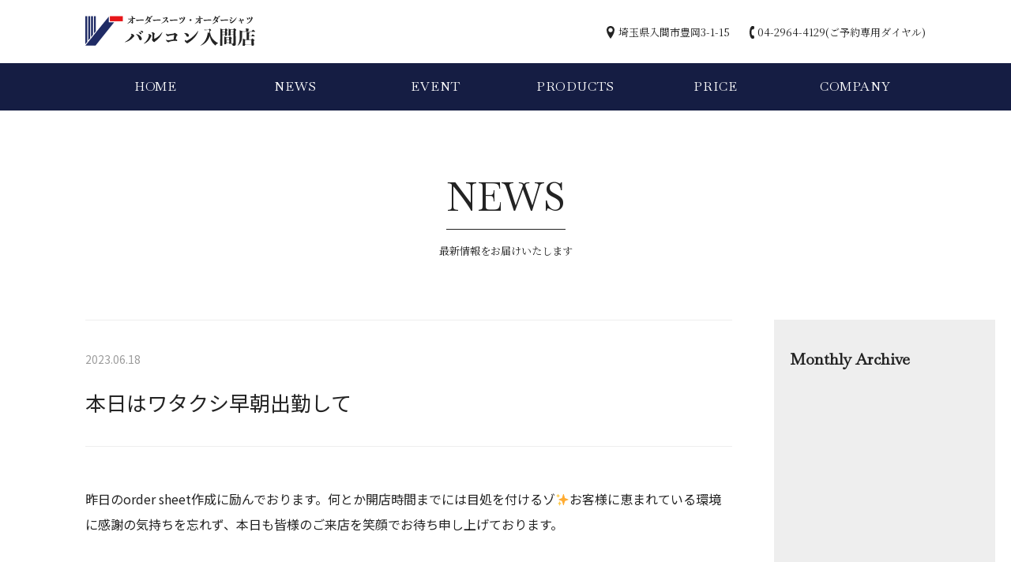

--- FILE ---
content_type: text/html; charset=UTF-8
request_url: https://vittt.com/news/%E6%9C%AC%E6%97%A5%E3%81%AF%E3%83%AF%E3%82%BF%E3%82%AF%E3%82%B7%E6%97%A9%E6%9C%9D%E5%87%BA%E5%8B%A4%E3%81%97%E3%81%A6-8/
body_size: 15386
content:
<!DOCTYPE html>
<html lang="ja">
<head>
	<meta charset="UTF-8">
	<meta name="viewport" content="width=device-width, initial-scale=1">
	<meta name="format-detection" content="telephone=no">
	
		<link rel="stylesheet" type="text/css" href="https://vittt.com/wp_2020/wp-content/themes/valcon/slick/slick.css" media="screen" />
	<link rel="stylesheet" type="text/css" href="https://vittt.com/wp_2020/wp-content/themes/valcon/slick/slick-theme.css" media="screen" />
	<script src="https://cdnjs.cloudflare.com/ajax/libs/object-fit-images/3.2.3/ofi.js"></script>
	
	<title>本日はワタクシ早朝出勤して | ゼニア　カノニコ　オーダースーツのバルコン入間店 | 埼玉</title>

<!-- All in One SEO Pack 3.3.5 によって Michael Torbert の Semper Fi Web Design[560,612] -->
<script type="application/ld+json" class="aioseop-schema">{"@context":"https://schema.org","@graph":[{"@type":"Organization","@id":"https://vittt.com/#organization","url":"https://vittt.com/","name":"\u30bc\u30cb\u30a2\u3000\u30ab\u30ce\u30cb\u30b3\u3000\u30aa\u30fc\u30c0\u30fc\u30b9\u30fc\u30c4\u306e\u30d0\u30eb\u30b3\u30f3\u5165\u9593\u5e97 | \u57fc\u7389","sameAs":[]},{"@type":"WebSite","@id":"https://vittt.com/#website","url":"https://vittt.com/","name":"\u30bc\u30cb\u30a2\u3000\u30ab\u30ce\u30cb\u30b3\u3000\u30aa\u30fc\u30c0\u30fc\u30b9\u30fc\u30c4\u306e\u30d0\u30eb\u30b3\u30f3\u5165\u9593\u5e97 | \u57fc\u7389","publisher":{"@id":"https://vittt.com/#organization"},"potentialAction":{"@type":"SearchAction","target":"https://vittt.com/?s={search_term_string}","query-input":"required name=search_term_string"}},{"@type":"WebPage","@id":"https://vittt.com/news/%e6%9c%ac%e6%97%a5%e3%81%af%e3%83%af%e3%82%bf%e3%82%af%e3%82%b7%e6%97%a9%e6%9c%9d%e5%87%ba%e5%8b%a4%e3%81%97%e3%81%a6-8/#webpage","url":"https://vittt.com/news/%e6%9c%ac%e6%97%a5%e3%81%af%e3%83%af%e3%82%bf%e3%82%af%e3%82%b7%e6%97%a9%e6%9c%9d%e5%87%ba%e5%8b%a4%e3%81%97%e3%81%a6-8/","inLanguage":"ja","name":"\u672c\u65e5\u306f\u30ef\u30bf\u30af\u30b7\u65e9\u671d\u51fa\u52e4\u3057\u3066","isPartOf":{"@id":"https://vittt.com/#website"},"datePublished":"2023-06-18T00:26:28+09:00","dateModified":"2023-06-18T00:26:28+09:00"},{"@type":"Article","@id":"https://vittt.com/news/%e6%9c%ac%e6%97%a5%e3%81%af%e3%83%af%e3%82%bf%e3%82%af%e3%82%b7%e6%97%a9%e6%9c%9d%e5%87%ba%e5%8b%a4%e3%81%97%e3%81%a6-8/#article","isPartOf":{"@id":"https://vittt.com/news/%e6%9c%ac%e6%97%a5%e3%81%af%e3%83%af%e3%82%bf%e3%82%af%e3%82%b7%e6%97%a9%e6%9c%9d%e5%87%ba%e5%8b%a4%e3%81%97%e3%81%a6-8/#webpage"},"author":{"@id":"https://vittt.com/author/admin-valcon/#author"},"headline":"\u672c\u65e5\u306f\u30ef\u30bf\u30af\u30b7\u65e9\u671d\u51fa\u52e4\u3057\u3066","datePublished":"2023-06-18T00:26:28+09:00","dateModified":"2023-06-18T00:26:28+09:00","commentCount":0,"mainEntityOfPage":{"@id":"https://vittt.com/news/%e6%9c%ac%e6%97%a5%e3%81%af%e3%83%af%e3%82%bf%e3%82%af%e3%82%b7%e6%97%a9%e6%9c%9d%e5%87%ba%e5%8b%a4%e3%81%97%e3%81%a6-8/#webpage"},"publisher":{"@id":"https://vittt.com/#organization"},"articleSection":"News, \u30aa\u30fc\u30c0\u30fc\u30b9\u30fc\u30c4"},{"@type":"Person","@id":"https://vittt.com/author/admin-valcon/#author","name":"admin-valcon","sameAs":[],"image":{"@type":"ImageObject","@id":"https://vittt.com/#personlogo","url":"https://secure.gravatar.com/avatar/9573ec8876081a5d477f7e722f2c2fc8?s=96&d=mm&r=g","width":96,"height":96,"caption":"admin-valcon"}}]}</script>
<link rel="canonical" href="https://vittt.com/news/本日はワタクシ早朝出勤して-8/" />
			<script type="text/javascript" >
				window.ga=window.ga||function(){(ga.q=ga.q||[]).push(arguments)};ga.l=+new Date;
				ga('create', 'UA-39757519-1 ', 'auto');
				// Plugins
				
				ga('send', 'pageview');
			</script>
			<script async src="https://www.google-analytics.com/analytics.js"></script>
			<!-- All in One SEO Pack -->
<link rel='dns-prefetch' href='//s.w.org' />
		<script type="text/javascript">
			window._wpemojiSettings = {"baseUrl":"https:\/\/s.w.org\/images\/core\/emoji\/12.0.0-1\/72x72\/","ext":".png","svgUrl":"https:\/\/s.w.org\/images\/core\/emoji\/12.0.0-1\/svg\/","svgExt":".svg","source":{"concatemoji":"https:\/\/vittt.com\/wp_2020\/wp-includes\/js\/wp-emoji-release.min.js?ver=5.3.20"}};
			!function(e,a,t){var n,r,o,i=a.createElement("canvas"),p=i.getContext&&i.getContext("2d");function s(e,t){var a=String.fromCharCode;p.clearRect(0,0,i.width,i.height),p.fillText(a.apply(this,e),0,0);e=i.toDataURL();return p.clearRect(0,0,i.width,i.height),p.fillText(a.apply(this,t),0,0),e===i.toDataURL()}function c(e){var t=a.createElement("script");t.src=e,t.defer=t.type="text/javascript",a.getElementsByTagName("head")[0].appendChild(t)}for(o=Array("flag","emoji"),t.supports={everything:!0,everythingExceptFlag:!0},r=0;r<o.length;r++)t.supports[o[r]]=function(e){if(!p||!p.fillText)return!1;switch(p.textBaseline="top",p.font="600 32px Arial",e){case"flag":return s([127987,65039,8205,9895,65039],[127987,65039,8203,9895,65039])?!1:!s([55356,56826,55356,56819],[55356,56826,8203,55356,56819])&&!s([55356,57332,56128,56423,56128,56418,56128,56421,56128,56430,56128,56423,56128,56447],[55356,57332,8203,56128,56423,8203,56128,56418,8203,56128,56421,8203,56128,56430,8203,56128,56423,8203,56128,56447]);case"emoji":return!s([55357,56424,55356,57342,8205,55358,56605,8205,55357,56424,55356,57340],[55357,56424,55356,57342,8203,55358,56605,8203,55357,56424,55356,57340])}return!1}(o[r]),t.supports.everything=t.supports.everything&&t.supports[o[r]],"flag"!==o[r]&&(t.supports.everythingExceptFlag=t.supports.everythingExceptFlag&&t.supports[o[r]]);t.supports.everythingExceptFlag=t.supports.everythingExceptFlag&&!t.supports.flag,t.DOMReady=!1,t.readyCallback=function(){t.DOMReady=!0},t.supports.everything||(n=function(){t.readyCallback()},a.addEventListener?(a.addEventListener("DOMContentLoaded",n,!1),e.addEventListener("load",n,!1)):(e.attachEvent("onload",n),a.attachEvent("onreadystatechange",function(){"complete"===a.readyState&&t.readyCallback()})),(n=t.source||{}).concatemoji?c(n.concatemoji):n.wpemoji&&n.twemoji&&(c(n.twemoji),c(n.wpemoji)))}(window,document,window._wpemojiSettings);
		</script>
		<style type="text/css">
img.wp-smiley,
img.emoji {
	display: inline !important;
	border: none !important;
	box-shadow: none !important;
	height: 1em !important;
	width: 1em !important;
	margin: 0 .07em !important;
	vertical-align: -0.1em !important;
	background: none !important;
	padding: 0 !important;
}
</style>
	<link rel='stylesheet' id='wp-block-library-css'  href='https://vittt.com/wp_2020/wp-includes/css/dist/block-library/style.min.css?ver=5.3.20' type='text/css' media='all' />
<link rel='stylesheet' id='style-name-css'  href='https://vittt.com/wp_2020/wp-content/themes/valcon/style.css?ver=5.3.20' type='text/css' media='all' />
<link rel='stylesheet' id='fancybox-css'  href='https://vittt.com/wp_2020/wp-content/plugins/easy-fancybox/css/jquery.fancybox.min.css?ver=1.3.24' type='text/css' media='screen' />
<script type='text/javascript' src='https://vittt.com/wp_2020/wp-includes/js/jquery/jquery.js?ver=1.12.4-wp'></script>
<script type='text/javascript' src='https://vittt.com/wp_2020/wp-includes/js/jquery/jquery-migrate.min.js?ver=1.4.1'></script>
<script type='text/javascript' src='https://vittt.com/wp_2020/wp-content/themes/valcon/js/js.js?ver=5.3.20'></script>
<script type='text/javascript' src='https://vittt.com/wp_2020/wp-content/themes/valcon/js/toggle.js?ver=5.3.20'></script>
<script type='text/javascript' src='https://vittt.com/wp_2020/wp-content/themes/valcon/slick/slick.min.js?ver=5.3.20'></script>
<link rel='https://api.w.org/' href='https://vittt.com/wp-json/' />
<link rel="EditURI" type="application/rsd+xml" title="RSD" href="https://vittt.com/wp_2020/xmlrpc.php?rsd" />
<link rel="wlwmanifest" type="application/wlwmanifest+xml" href="https://vittt.com/wp_2020/wp-includes/wlwmanifest.xml" /> 
<link rel='prev' title='朝からご来店を賜っておりますため' href='https://vittt.com/news/%e6%9c%9d%e3%81%8b%e3%82%89%e3%81%94%e6%9d%a5%e5%ba%97%e3%82%92%e8%b3%9c%e3%81%a3%e3%81%a6%e3%81%8a%e3%82%8a%e3%81%be%e3%81%99%e3%81%9f%e3%82%81/' />
<link rel='next' title='「アンジェリコ」ジャケット生地入荷　6/19(月)～売り切れ次第終了' href='https://vittt.com/event/%e3%80%8c%e3%82%a2%e3%83%b3%e3%82%b8%e3%82%a7%e3%83%aa%e3%82%b3%e3%80%8d%e3%82%b8%e3%83%a3%e3%82%b1%e3%83%83%e3%83%88%e7%94%9f%e5%9c%b0%e5%85%a5%e8%8d%b7%e3%80%806-19%e6%9c%88%ef%bd%9e%e5%a3%b2/' />
<meta name="generator" content="WordPress 5.3.20" />
<link rel='shortlink' href='https://vittt.com/?p=54311' />
<link rel="alternate" type="application/json+oembed" href="https://vittt.com/wp-json/oembed/1.0/embed?url=https%3A%2F%2Fvittt.com%2Fnews%2F%25e6%259c%25ac%25e6%2597%25a5%25e3%2581%25af%25e3%2583%25af%25e3%2582%25bf%25e3%2582%25af%25e3%2582%25b7%25e6%2597%25a9%25e6%259c%259d%25e5%2587%25ba%25e5%258b%25a4%25e3%2581%2597%25e3%2581%25a6-8%2F" />
<link rel="alternate" type="text/xml+oembed" href="https://vittt.com/wp-json/oembed/1.0/embed?url=https%3A%2F%2Fvittt.com%2Fnews%2F%25e6%259c%25ac%25e6%2597%25a5%25e3%2581%25af%25e3%2583%25af%25e3%2582%25bf%25e3%2582%25af%25e3%2582%25b7%25e6%2597%25a9%25e6%259c%259d%25e5%2587%25ba%25e5%258b%25a4%25e3%2581%2597%25e3%2581%25a6-8%2F&#038;format=xml" />
<link rel="apple-touch-icon" sizes="180x180" href="/wp_2020/wp-content/uploads/fbrfg/apple-touch-icon.png">
<link rel="icon" type="image/png" sizes="32x32" href="/wp_2020/wp-content/uploads/fbrfg/favicon-32x32.png">
<link rel="icon" type="image/png" sizes="16x16" href="/wp_2020/wp-content/uploads/fbrfg/favicon-16x16.png">
<link rel="manifest" href="/wp_2020/wp-content/uploads/fbrfg/site.webmanifest">
<link rel="mask-icon" href="/wp_2020/wp-content/uploads/fbrfg/safari-pinned-tab.svg" color="#1f2b65">
<link rel="shortcut icon" href="/wp_2020/wp-content/uploads/fbrfg/favicon.ico">
<meta name="msapplication-TileColor" content="#ffffff">
<meta name="msapplication-config" content="/wp_2020/wp-content/uploads/fbrfg/browserconfig.xml">
<meta name="theme-color" content="#ffffff"><style type="text/css">.recentcomments a{display:inline !important;padding:0 !important;margin:0 !important;}</style></head>

<body class="post-template-default single single-post postid-54311 single-format-standard">

	<!-- Header -->
	<header id="site-header">
		<div class="wrapper">
			<div class="row middle between">
				<!-- Logo -->
				<h1 class="site-title">
					<a href="https://vittt.com/">
					<img src="https://vittt.com/wp_2020/wp-content/themes/valcon/images/common/logo.svg" alt="ゼニア　カノニコ　オーダースーツのバルコン入間店 | 埼玉" />
				</a>
				</h1>
				<ul class="header-info row serif">
					<li>埼玉県入間市豊岡3-1-15</li>
					<li>04-2964-4129(ご予約専用ダイヤル)</li>
				</ul>
			</div>
		</div>
	</header>

	<!-- Global Nav -->
	<nav id="gnav" class="gnav sp-none">
		<div class="wrapper en">
			<div class="menu-global-navigation-container"><ul id="menu-global-navigation" class="menu"><li id="menu-item-18" class="menu-item menu-item-type-post_type menu-item-object-page menu-item-home menu-item-18"><a href="https://vittt.com/">HOME</a></li>
<li id="menu-item-22" class="menu-item menu-item-type-taxonomy menu-item-object-category current-post-ancestor current-menu-parent current-post-parent menu-item-22"><a href="https://vittt.com/category/news/">NEWS</a></li>
<li id="menu-item-23" class="menu-item menu-item-type-taxonomy menu-item-object-category menu-item-23"><a href="https://vittt.com/category/event/">EVENT</a></li>
<li id="menu-item-20" class="menu-item menu-item-type-post_type menu-item-object-page menu-item-20"><a href="https://vittt.com/products/">PRODUCTS</a></li>
<li id="menu-item-19" class="menu-item menu-item-type-post_type menu-item-object-page menu-item-19"><a href="https://vittt.com/price/">PRICE</a></li>
<li id="menu-item-21" class="menu-item menu-item-type-post_type menu-item-object-page menu-item-21"><a href="https://vittt.com/company/">COMPANY</a></li>
</ul></div>		</div>
	</nav>
	<!-- Toggle BTN -->
	<div class="header-menu">
		<div class="menu-line">
			<span class="line top"></span>
			<span class="line bottom"></span>
		</div>
	</div>
	<!-- Nav Toggle -->
	<div class="open">
		<nav class="gnav en">
			<div class="menu-global-navigation-container"><ul id="menu-global-navigation-1" class="menu"><li class="menu-item menu-item-type-post_type menu-item-object-page menu-item-home menu-item-18"><a href="https://vittt.com/">HOME</a></li>
<li class="menu-item menu-item-type-taxonomy menu-item-object-category current-post-ancestor current-menu-parent current-post-parent menu-item-22"><a href="https://vittt.com/category/news/">NEWS</a></li>
<li class="menu-item menu-item-type-taxonomy menu-item-object-category menu-item-23"><a href="https://vittt.com/category/event/">EVENT</a></li>
<li class="menu-item menu-item-type-post_type menu-item-object-page menu-item-20"><a href="https://vittt.com/products/">PRODUCTS</a></li>
<li class="menu-item menu-item-type-post_type menu-item-object-page menu-item-19"><a href="https://vittt.com/price/">PRICE</a></li>
<li class="menu-item menu-item-type-post_type menu-item-object-page menu-item-21"><a href="https://vittt.com/company/">COMPANY</a></li>
</ul></div>			<ul class="header-info serif">
				<li>埼玉県入間市豊岡3-1-15</li>
				<li><a href="tel:0429644129">04-2964-4129</a></li>
			</ul>
		</nav>
	</div><!-- Contents -->

	<main>
		<!-- Page Title -->
		<section id="ctg-title">
			<div class="table">
				<div class="cell">
					<h2>
						<span class="border en">NEWS</span>
						<span class="serif">最新情報をお届けいたします</span>
					</h2>
				</div>
			</div>
		</section>
		
		<!-- Lead -->
		<section class="wrapper">
			<article class="row entry-wrap">
				<div class="text">
					<div class="entry-header">
						<p class="date">2023.06.18</p>
						<h3>本日はワタクシ早朝出勤して</h3>
					</div>
					<div class="entry-text">
						<p>昨日のorder sheet作成に励んでおります。何とか開店時間までには目処を付けるゾ✨お客様に恵まれている環境に感謝の気持ちを忘れず、本日も皆様のご来店を笑顔でお待ち申し上げております。</p>
<p>&nbsp;</p>
<p>&nbsp;</p>
<p>&nbsp;</p>
<p>&nbsp;</p>
<p>&nbsp;</p>
<p>オーダースーツ(ゼニア/カノニコ)・オーダーシャツ(トーマスメイソン)・オーダージャケット・オーダーコートのバルコン入間店／リクルートスーツ＆成人式スーツ＆入学式スーツも得意です</p>
					</div>
					<div class="prev-next en">
						<div class="row">
														<div class="column-2 prev">
								<a href="https://vittt.com/news/%e6%9c%9d%e3%81%8b%e3%82%89%e3%81%94%e6%9d%a5%e5%ba%97%e3%82%92%e8%b3%9c%e3%81%a3%e3%81%a6%e3%81%8a%e3%82%8a%e3%81%be%e3%81%99%e3%81%9f%e3%82%81/" rel="prev">PREV</a>							</div>
																					<div class="column-2 next">
								<a href="https://vittt.com/news/%e3%80%8c%ef%bd%85%ef%bd%96%ef%bd%85%ef%bd%8e%ef%bd%94%e3%80%8d%e3%81%ae%e3%83%9a%e3%83%bc%e3%82%b8%e3%81%ab%e8%bf%bd%e5%8a%a0%e6%8e%b2%e8%bc%89%e8%87%b4%e3%81%97%e3%81%be%e3%81%97%e3%81%9f-797/" rel="next">NEXT</a>							</div>
													</div>
					</div>
				</div>
				<aside class="archive">
					<h3 class="en">Monthly Archive</h3>
						